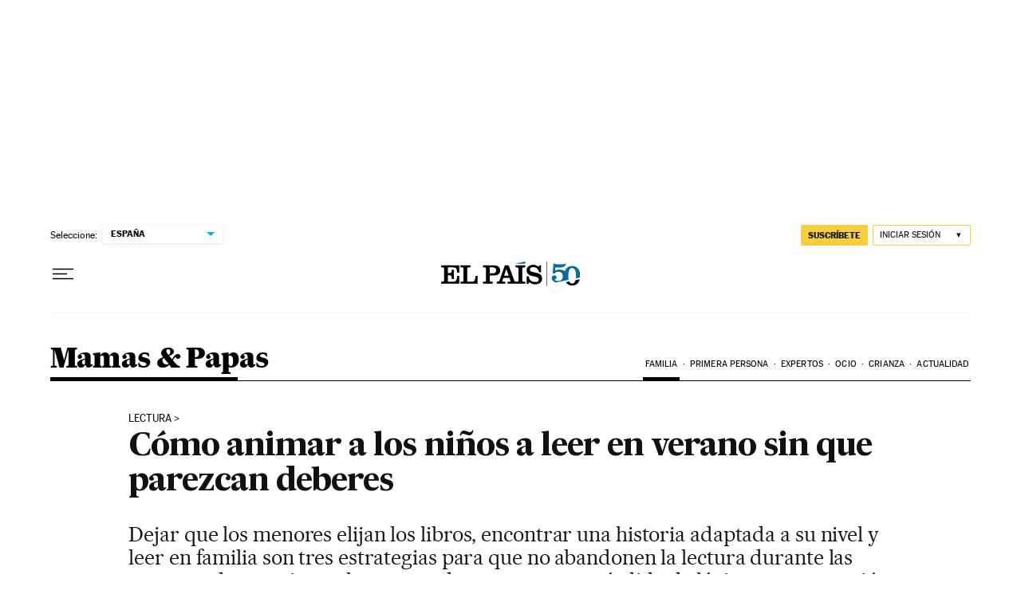

--- FILE ---
content_type: application/javascript; charset=UTF-8
request_url: https://el-pais-1.disqus.com/count-data.js?1=BI4XKQ3JSRAEHKAAYNIIXYPXLY&_=1768634485366
body_size: 234
content:
var DISQUSWIDGETS;

if (typeof DISQUSWIDGETS != 'undefined') {
    DISQUSWIDGETS.displayCount({"text":{"and":"y","comments":{"zero":"0 ","multiple":"{num} ","one":"1 "}},"counts":[{"id":"BI4XKQ3JSRAEHKAAYNIIXYPXLY","comments":4}]});
}

--- FILE ---
content_type: application/javascript; charset=utf-8
request_url: https://fundingchoicesmessages.google.com/f/AGSKWxUepXH2QH11mA29wA4ZDprifDCQ-BH6pyzpJyN8Udaugomw4fhXFkMXxGwvalxf_TvmsvPnT_B-c85XbekVjYiENPDq72OdohhSQGw-jnsIDS9XMLnpXzJmqLFceFVQX4ERy9fmPs6-aaCs4UodvBMDKeu-jUvc_6dO0UYWtywjbyyYUEs2McA6H-oj/_-ad-link-/sponsor/click.-ads/img//pagead46./adtech-
body_size: -1291
content:
window['48e19bb8-6a23-4fc9-a865-9ebdd4c759e2'] = true;